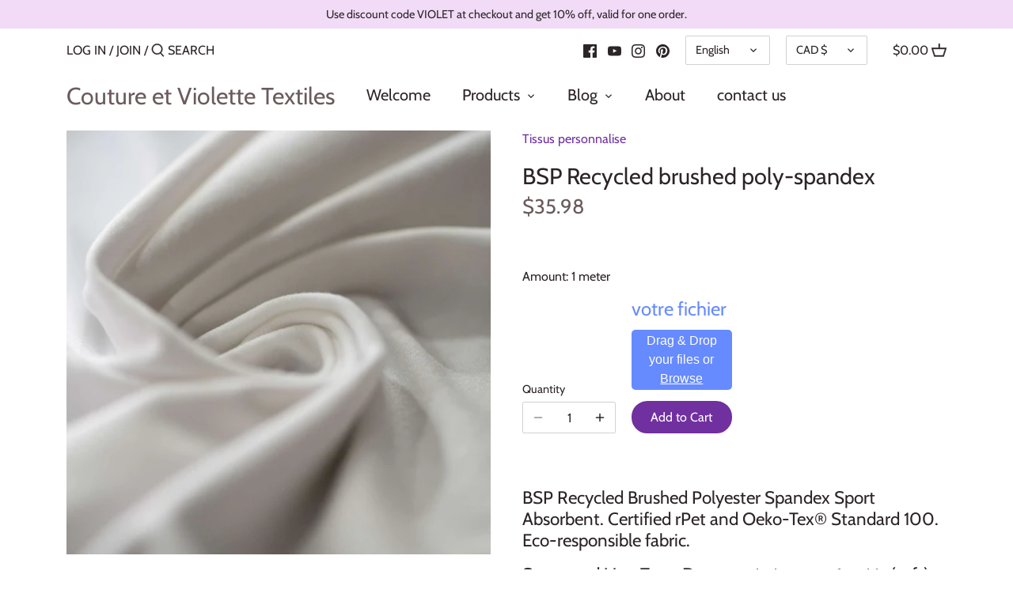

--- FILE ---
content_type: text/javascript; charset=utf-8
request_url: https://www.coutureviolettetextiles.ca/en/products/recycled-poly-spandex-brushed-solid-wicking.js
body_size: 1081
content:
{"id":6126432813242,"title":"BSP Recycled brushed poly-spandex","handle":"recycled-poly-spandex-brushed-solid-wicking","description":"\u003cp\u003e\u003cspan style=\"font-size: 1.4em;\"\u003eBSP Recycled Brushed Polyester Spandex Sport Absorbent. Certified rPet and Oeko-Tex® Standard 100. Eco-responsible fabric.\u003c\/span\u003e\u003c\/p\u003e\u003cp\u003e \u003cspan style=\"font-size: 1.4em;\"\u003eSuggested Use: Tops, Dresses,\u003c\/span\u003e \u003cspan style=\"font-size: 19.6px;\"\u003eClothing\u003c\/span\u003e\u003cspan style=\"font-size: 1.4em;\"\u003e \u003c\/span\u003e\u003cspan style=\"font-size: 19.6px;\"\u003ecomfortable\u003c\/span\u003e \u003cspan style=\"font-size: 1.4em;\"\u003e(soft), Pants, Jacket, Vests, Hoodies,\u003c\/span\u003e \u003cspan style=\"font-size: 19.6px;\"\u003esportswear\u003c\/span\u003e \u003cspan style=\"font-size: 1.4em;\"\u003e.\u003c\/span\u003e\u003cbr\u003e\u003c\/p\u003e\u003cp\u003e\u003cspan style=\"font-size: 1.4em;\"\u003e\u003c\/span\u003e \u003cspan style=\"font-size: 1.4em;\" data-mce-style=\"font-size: 1.4em;\"\u003eComposition\u003c\/span\u003e\u003cbr\u003e\u003c\/p\u003e\u003cul\u003e\n\u003cli\u003e \u003cspan style=\"font-size: 1.4em;\"\u003e86% Recycled Polyester\u003c\/span\u003e\n\u003c\/li\u003e\n\u003cli\u003e \u003cspan style=\"font-size: 1.4em;\"\u003e14% Spandex\u003c\/span\u003e\n\u003c\/li\u003e\n\u003c\/ul\u003e\u003cp\u003e \u003cspan style=\"font-size: 1.4em;\" data-mce-style=\"font-size: 1.4em;\"\u003eweight: 195gsm 58\"\/147cm\u003c\/span\u003e\u003c\/p\u003e\u003cp\u003e \u003cspan style=\"font-size: 1.4em;\"\u003e\u003ca href=\"https:\/\/www.youtube.com\/watch?v=Guc9oZLmTEk\" title=\"BSP video Youtube\"\u003eWatch the features on this Youtube video\u003c\/a\u003e\u003c\/span\u003e\u003c\/p\u003e\u003ch6\u003e \u003cspan style=\"font-size: 1.4em;\" data-mce-style=\"font-size: 1.4em;\"\u003e\u003cspan\u003eproduct sold by the meter\u003c\/span\u003e\u003cbr\u003e \u003cspan\u003e1 unit = 1 meter.\u003c\/span\u003e\u003cbr\u003e \u003cspan\u003e2 units = 2 meters.\u003c\/span\u003e\u003cbr\u003e \u003cspan\u003e3 units = 3 meters.\u003c\/span\u003e\u003cbr\u003e \u003cspan\u003eetc...\u003c\/span\u003e\u003c\/span\u003e\n\u003c\/h6\u003e\u003cdiv\u003e \u003cspan\u003eFor optimal quality, the resolution of your image should be 4320px by 3600px (15.5 megapixels).\u003c\/span\u003e\n\u003c\/div\u003e\u003cdiv\u003e \u003cspan\u003eIn the case of a lower resolution the final image will have a slightly blurred effect.\u003c\/span\u003e\n\u003c\/div\u003e\u003cdiv\u003e\u003c\/div\u003e\u003cdiv\u003e \u003cspan\u003e\u003cstrong\u003eImportant\u003c\/strong\u003e\u003c\/span\u003e\n\u003c\/div\u003e\u003cdiv\u003e \u003cspan\u003eWhen you submit your file to us, you confirm that you own the rights to this image for the printing of your personalized item.\u003c\/span\u003e\n\u003c\/div\u003e\u003cdiv\u003e\u003c\/div\u003e\u003cdiv\u003e \u003cspan\u003eFile accept: image format ( jpeg, png, tiff, etc. ) 10MB max\u003c\/span\u003e\n\u003c\/div\u003e\u003cdiv\u003e\u003c\/div\u003e\u003cdiv\u003e \u003cspan\u003eyour personalized item will be ready within 1 to 3 days, depending on the order volume.\u003c\/span\u003e\n\u003c\/div\u003e","published_at":"2020-12-14T13:00:18-05:00","created_at":"2020-12-13T22:17:51-05:00","vendor":"Couture et Violette Textiles","type":"Tissus personnalise","tags":[],"price":3598,"price_min":3598,"price_max":3598,"available":true,"price_varies":false,"compare_at_price":null,"compare_at_price_min":0,"compare_at_price_max":0,"compare_at_price_varies":false,"variants":[{"id":37752201904314,"title":"1 meter","option1":"1 meter","option2":null,"option3":null,"sku":"BSP-CUSTOM","requires_shipping":true,"taxable":true,"featured_image":null,"available":true,"name":"BSP Recycled brushed poly-spandex - 1 meter","public_title":"1 meter","options":["1 meter"],"price":3598,"weight":0,"compare_at_price":null,"inventory_management":"shopify","barcode":"","requires_selling_plan":false,"selling_plan_allocations":[]}],"images":["\/\/cdn.shopify.com\/s\/files\/1\/0266\/5172\/1914\/products\/BSP_C_WEB.jpg?v=1744923254","\/\/cdn.shopify.com\/s\/files\/1\/0266\/5172\/1914\/products\/BSP_B_WEB.jpg?v=1744923254","\/\/cdn.shopify.com\/s\/files\/1\/0266\/5172\/1914\/products\/BSP_WEB.jpg?v=1744923254"],"featured_image":"\/\/cdn.shopify.com\/s\/files\/1\/0266\/5172\/1914\/products\/BSP_C_WEB.jpg?v=1744923254","options":[{"name":"Amount","position":1,"values":["1 meter"]}],"url":"\/en\/products\/recycled-poly-spandex-brushed-solid-wicking","media":[{"alt":null,"id":20796216574138,"position":1,"preview_image":{"aspect_ratio":1.0,"height":1600,"width":1600,"src":"https:\/\/cdn.shopify.com\/s\/files\/1\/0266\/5172\/1914\/products\/BSP_C_WEB.jpg?v=1744923254"},"aspect_ratio":1.0,"height":1600,"media_type":"image","src":"https:\/\/cdn.shopify.com\/s\/files\/1\/0266\/5172\/1914\/products\/BSP_C_WEB.jpg?v=1744923254","width":1600},{"alt":null,"id":20796216606906,"position":2,"preview_image":{"aspect_ratio":1.0,"height":1600,"width":1600,"src":"https:\/\/cdn.shopify.com\/s\/files\/1\/0266\/5172\/1914\/products\/BSP_B_WEB.jpg?v=1744923254"},"aspect_ratio":1.0,"height":1600,"media_type":"image","src":"https:\/\/cdn.shopify.com\/s\/files\/1\/0266\/5172\/1914\/products\/BSP_B_WEB.jpg?v=1744923254","width":1600},{"alt":null,"id":20796216639674,"position":3,"preview_image":{"aspect_ratio":1.0,"height":1600,"width":1600,"src":"https:\/\/cdn.shopify.com\/s\/files\/1\/0266\/5172\/1914\/products\/BSP_WEB.jpg?v=1744923254"},"aspect_ratio":1.0,"height":1600,"media_type":"image","src":"https:\/\/cdn.shopify.com\/s\/files\/1\/0266\/5172\/1914\/products\/BSP_WEB.jpg?v=1744923254","width":1600}],"requires_selling_plan":false,"selling_plan_groups":[]}